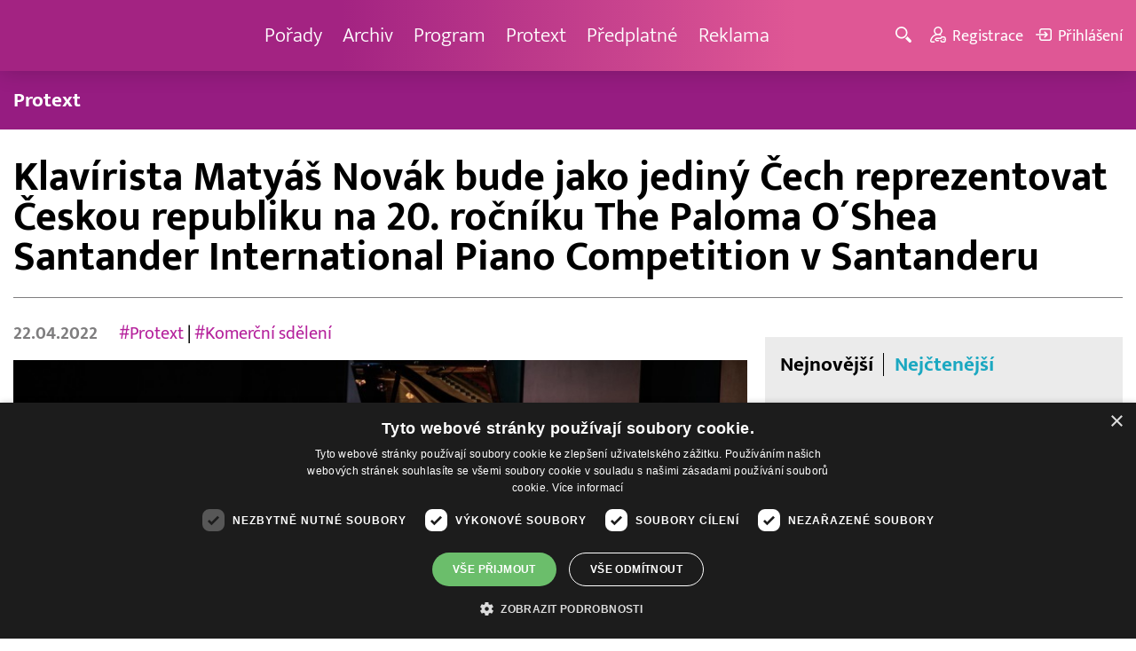

--- FILE ---
content_type: text/html; charset=UTF-8
request_url: http://www.barrandov.tv/rubriky/zpravy/protext/klavirista-matyas-novak-bude-jako-jediny-cech-reprezentovat-ceskou-republiku-na-20-rocniku-the-paloma-o-shea-santander-international-piano-competition-v-santanderu_21446.html
body_size: 8152
content:
<!DOCTYPE html>
<html lang="cs">
<head>
<meta charset="UTF-8">
<meta name="viewport" content="width=device-width, initial-scale=1, shrink-to-fit=no">
<title>Klavírista Matyáš Novák bude jako jediný Čech reprezentovat Českou republiku na 20. ročníku The Paloma O´Shea Santander International Piano Competition v Santanderu | Barrandov.tv</title>
<link rel="shortcut icon" href="/favicon.ico" type="image/x-icon" />
<meta name="keywords" content="" />
<meta name="description" content="
Praha 22. dubna 2022 (PROTEXT) - V pátek 22. dubna zveřejnili pořadatelé The Paloma O´Shea Santander International Piano Competition jména dvaceti účastníků..." />
<meta name="author" content="TV Barrandov, www.barrandov.tv, e-mail: webmaster@barrandov.tv" />
<meta name="googlebot" content="index,follow,snippet,archive" />
<meta name="robots" content="index,follow" />
<meta property="og:site_name" content="Barrandov.tv"/>
<meta property="og:title" content="Klavírista Matyáš Novák bude jako jediný Čech reprezentovat Českou republiku na 20. ročníku The Paloma O´Shea Santander International Piano Competition v Santanderu | Barrandov.tv"/>
<meta property="og:type" content="article">
<meta property="og:url" content="https://www.barrandov.tv/rubriky/zpravy/protext/klavirista-matyas-novak-bude-jako-jediny-cech-reprezentovat-ceskou-republiku-na-20-rocniku-the-paloma-o-shea-santander-international-piano-competition-v-santanderu_21446.html">
<meta property="og:image" content="https://www.barrandov.tv/obrazek/202204/ctk-6263b201d965a/crop-1261816-ctk-6263b2021d12e_800x533.jpg">
<meta property="og:description" content="
Praha 22. dubna 2022 (PROTEXT) - V pátek 22. dubna zveřejnili pořadatelé The Paloma O´Shea Santander International Piano Competition jména dvaceti účastníků...">
<meta property="article:published_time" content="2022-04-22">
<meta property="article:expiration_time" content="2029-12-31">
<meta property="article:section" content="Protext">
<meta property="fb:app_id" content="378837762316797"/>
<link type="text/css" rel="stylesheet" href="/css/main.package.min.css?v10.9.4">
<link href="https://unpkg.com/nanogallery2@2.4.1/dist/css/nanogallery2.min.css" rel="stylesheet" type="text/css">
<link type="text/css" rel="stylesheet" href="/css/add.css?v1768908237">
<link rel="stylesheet" type="text/css" href="https://www.tyden.cz/css/common.css" media="screen,print">
<link href="/css/css.php?server=1&amp;hiearchie=1,20,32,0" type="text/css" rel="stylesheet" media="screen,projection" />
<script type="text/javascript" charset="UTF-8" src="//cdn.cookie-script.com/s/0a08aec0da7c01fc40495a7ebb1e9c87.js"></script>
<script src="/js/jquery/main.package.min.js?version=11"></script>
<script type="text/javascript" src="https://unpkg.com/nanogallery2@2.4.1/dist/jquery.nanogallery2.min.js"></script>
<script src="/js/jquery/add-reklama.js?version=1769989327"></script>
<link href="https://vjs.zencdn.net/5.19/video-js.css" rel="stylesheet">
<script src="https://vjs.zencdn.net/ie8/1.1/videojs-ie8.min.js"></script>
<script src="https://vjs.zencdn.net/5.19/video.js"></script>
<script src="/js/jquery/plupload/plupload.full.min.js" type="text/javascript"></script>
<script src="/js/jquery/add.js?version=10"></script>

<!-- Google tag (gtag.js) -->
<script async src="https://www.googletagmanager.com/gtag/js?id=G-K6ZG0E977S"></script>
<script>
  window.dataLayer = window.dataLayer || [];
  function gtag(){dataLayer.push(arguments);}
  gtag('js', new Date());

  gtag('config', 'G-K6ZG0E977S');
</script>
</head>
<body class="">
<div id="fb-root"></div>
<div id="fb-root"></div>
<script>(function(d, s, id) {
var js, fjs = d.getElementsByTagName(s)[0];
if (d.getElementById(id)) return;
js = d.createElement(s); js.id = id;
js.src = "//connect.facebook.net/cs_CZ/all.js#xfbml=1";
fjs.parentNode.insertBefore(js, fjs);
}(document, 'script', 'facebook-jssdk'));</script>
<!-- CACHE STORE : nastaveni-2 -->
<header class="header">
<div class="container">
<p class="header__brand brand">
<a href="/" title="TV Barrandov – úvodní stránka" class="brand__main">
<img src="/img/logo-tv-barrandov-white.svg" width="140" alt="TV Barrandov" class="brand__logo">
</a>
</p>
<nav class="header__nav nav">
<ul class="nav__user-nav user-nav">
<li class="user-nav__register"><a href="/registrace.php"><svg class="icon icon--register icon--left" width="16" height="16" aria-hidden="true"><use xlink:href="/img/icons.svg#register"/></svg><span class="link-decoration">Registrace</span></a></li>
<li class="user-nav__login"><a href="/prihlaseni.php"><svg class="icon icon--login icon--left" width="16" height="16" aria-hidden="true"><use xlink:href="/img/icons.svg#login"/></svg><span class="link-decoration">Přihlášení</span></a></li>
</ul>
<ul class="nav__menu">
<li><a href="/porady/">Pořady <em class="category"></em></a>
</li>
<li><a href="/video/">Archiv <em class="category"></em></a>
</li>
<li><a href="/program/#onair">Program <em class="category"></em></a>
</li>
<li><a href="/rubriky/zpravy/protext/">Protext <em class="category"></em></a>
<ul class="nav__submenu">
<li class="active"><a href="/rubriky/zpravy/protext/">Protext</a></li>
</ul>
</li>
<li><a href="/premiovy-archiv-barrandov-tv_4_stranka.html">Předplatné <em class="category"></em></a>
</li>
<li><a href="/reklama_21_stranka.html">Reklama <em class="category"></em></a>
</li>
</ul>


</nav>
<ul class="header__user-nav user-nav">
<li class="user-nav__nav-toggle"><button class="nav-toggle"><svg class="icon icon--menu" width="16" height="16" aria-hidden="true"><use xlink:href="/img/icons.svg#menu"/></svg><span class="visually-hidden">Navigace</span></button></li>
<li class="user-nav__search-toggle"><button class="search-toggle" title="Hledání"><svg class="icon icon--magnifier icon--left" width="16" height="16" aria-hidden="true"><use xlink:href="/img/icons.svg#magnifier"/></svg><span class="link-decoration"></span></button></li>
<li class="user-nav__register"><a href="/registrace.php" title="Registrace"><svg class="icon icon--register icon--left" width="16" height="16" aria-hidden="true"><use xlink:href="/img/icons.svg#register"/></svg><span class="link-decoration">Registrace</span></a></li>
<li class="user-nav__login"><a href="/prihlaseni.php" title="Přihlášení"><svg class="icon icon--login icon--left" width="16" height="16" aria-hidden="true"><use xlink:href="/img/icons.svg#login"/></svg><span class="link-decoration">Přihlášení</span></a></li>
</ul>
<form action="/search-index.php" method="get" class="header__search search">
<input type="text" name="q" class="search__input" placeholder="Vyhledat">
<div class="search__controls">
<button class="btn" name="hledat_porady">Hledat TV pořady</button>
<button class="btn" name="hledat_zpravodajstvi">Hledat ve zpravodajství</button>
</div>
</form>
</div>
</header>
<hr>
<nav class="category-nav">
<div class="container">
<ul class="category-nav__menu">
<li class="active"><a href="/rubriky/zpravy/protext/">Protext</a></li>
</ul>
</div>
</nav>
<main class="main">
<section class="section">
<div class="container">
<div class="article mb-xl">
<p class="breadcrumbs">
<a href="/" class="home">Homepage</a> <span>&rsaquo;</span> <a href="/rubriky/zpravy/">Zprávy</a> <span>&rsaquo;</span> <a href="/rubriky/zpravy/protext/">Protext</a>
</p>
<h1 class="article__title">Klavírista Matyáš Novák bude jako jediný Čech reprezentovat Českou republiku na 20. ročníku The Paloma O´Shea Santander International Piano Competition v Santanderu</h1>
<div class="grid article__wrapper">
<div class="col col--8-m article__main mb-xl mb-none-m">
<div class="article__meta">
<p class="article__author">22.04.2022</p>
<p class="article__tags blue-links">
<a href="/rubriky/-1/?tag=4604">#Protext</a> | <a href="/rubriky/-1/?tag=8210">#Komerční sdělení</a> </p>
</div>
<div class="article__visual">
<img src="/obrazek/202204/ctk-6263b201d965a/crop-1261816-ctk-6263b2021d12e_800x533.jpg" alt="" title="" class="article__image">
</div>
<div class="article__body blue-links mw-30em mx-auto">
<div id="lightbox-search">

<p>Praha 22. dubna 2022 (PROTEXT) - <b>V pátek 22. dubna zveřejnili pořadatelé The Paloma O´Shea Santander International Piano Competition jména dvaceti účastníků letošního ročníku.</b> </p>
<p>Mezinárodní klavírní soutěž v Santanderu, která je odbornou veřejností řazena mezi nejprestižnější podniky svého druhu, byla založena v roce 1972. Letos se koná jubilejní 20. ročník, do kterého se přihlásilo 303 klavíristů. Na základě zaslaných přihlášek pozvali pořadatelé 129 interpretů do výběrových předkol, která se konala v Paříži, New Yorku a Madridu. </p>
<p>Porota ve složení Márta Gulyás, Alexander Kandelaki a Luis Fernando Pérez posoudila výkony jednotlivých účastníků a vybrala 20 klavíristů pro soutěž v Santanderu. Ta proběhne ve dnech 25. 7. – 5. 8. 2022. Mezi nimi je mladý český klavírista Matyáš Novák, student HAMU ve třídě profesora Ivana Klánského. Právě Ivan Klánský získal na téže soutěži v roce 1976 2. cenu.</p>
<p>Více informací na: <a href="http://www.santanderpianocompetition.com">www.santanderpianocompetition.com</a></p>
<p><p><p><p>  </p>
<p>Kontakt pro média: </p>
<p>Jana Dioszegi</p>
<p>e-mail: <a href="mailto:dioszegi.jana@kinskyartmedia.cz">dioszegi.jana@kinskyartmedia.cz</a></p>
<p><p><p><p>  </p>
<p></p>
<p><p><p><p><p> <a href="http://www.kinskyartmedia.cz">www.kinskyartmedia.cz</a></p>
<p><p><p><p>  </p>
<p></p>
<p><p><p><p><p> <a href="http://www.facebook.com/kinskyartmedia">www.facebook.com/kinskyartmedia</a></p>
<p><p><p><p>  </p>
<p>ČTK ke zprávě vydává obrazovou přílohu, která je k dispozici na adrese <a href="http://www.protext.cz/">http://www.protext.cz</a>.</p>

</div>
</div>
<p class="text-gray-500 text-demi mt-xl"></p>
<br>
<div class="banner">
<div id='Preroll'></div>
</div>
<br>
<div class="article__share">
<h4 class="article__share-title">Sdílet článek</h4>
<ul class="share-list">
<li><a target="_blank" href="http://www.facebook.com/share.php?u=https%3A%2F%2Fwww.barrandov.tv%2Frubriky%2Fzpravy%2Fprotext%2Fklavirista-matyas-novak-bude-jako-jediny-cech-reprezentovat-ceskou-republiku-na-20-rocniku-the-paloma-o-shea-santander-international-piano-competition-v-santanderu_21446.html&amp;t=Klav%C3%ADrista+Maty%C3%A1%C5%A1+Nov%C3%A1k+bude+jako+jedin%C3%BD+%C4%8Cech+reprezentovat+%C4%8Ceskou+republiku+na+20.+ro%C4%8Dn%C3%ADku+The+Paloma+O%C2%B4Shea+Santander+International+Piano+Competition+v+Santanderu" class="share-list__icon share-list__icon--fb"><svg class="icon icon--fb" width="16" height="16" aria-hidden="true"><use xlink:href="/img/icons.svg#fb"/></svg></a></li>
<li><a target="_blank" href="https://www.instagram.com/?url=https%3A%2F%2Fwww.barrandov.tv%2Frubriky%2Fzpravy%2Fprotext%2Fklavirista-matyas-novak-bude-jako-jediny-cech-reprezentovat-ceskou-republiku-na-20-rocniku-the-paloma-o-shea-santander-international-piano-competition-v-santanderu_21446.html" class="share-list__icon share-list__icon--instagram"><svg class="icon icon--instagram" width="16" height="16" aria-hidden="true"><use xlink:href="/img/icons.svg#instagram"/></svg></a></li>
<li><a target="_blank" href="mailto:?subject=https%3A%2F%2Fwww.barrandov.tv%2F%3A%20Klav%C3%ADrista%20Maty%C3%A1%C5%A1%20Nov%C3%A1k%20bude%20jako%20jedin%C3%BD%20%C4%8Cech%20reprezentovat%20%C4%8Ceskou%20republiku%20na%2020.%20ro%C4%8Dn%C3%ADku%20The%20Paloma%20O%C2%B4Shea%20Santander%20International%20Piano%20Competition%20v%20Santanderu&amp;body=Klav%C3%ADrista%20Maty%C3%A1%C5%A1%20Nov%C3%A1k%20bude%20jako%20jedin%C3%BD%20%C4%8Cech%20reprezentovat%20%C4%8Ceskou%20republiku%20na%2020.%20ro%C4%8Dn%C3%ADku%20The%20Paloma%20O%C2%B4Shea%20Santander%20International%20Piano%20Competition%20v%20Santanderu%0D%0A%0D%0Ahttps%3A%2F%2Fwww.barrandov.tv%2Frubriky%2Fzpravy%2Fprotext%2Fklavirista-matyas-novak-bude-jako-jediny-cech-reprezentovat-ceskou-republiku-na-20-rocniku-the-paloma-o-shea-santander-international-piano-competition-v-santanderu_21446.html" class="share-list__icon"><svg class="icon icon--envelope" width="16" height="16" aria-hidden="true"><use xlink:href="/img/icons.svg#envelope"/></svg></a></li>
</ul>
</div>
<div class="banner banner-3" data-banner-id="3"></div>
<div class="banner banner-101" data-banner-id="101"></div>
</div>
<div class="col col--4-m article__aside">
<div class="article__aside-inner">
<div class="banner banner-4" data-banner-id="4"></div>
<div class="text-box text-box--padded bg-gray-300 mb-m">
<div class="tabs">
<ul class="tabs__tab-list">
<li><a href="#nejnovejsi">Nejnovější</a></li>
<li><a href="#nejctenejsi">Nejčtenější</a></li>
</ul>
<div id="nejnovejsi" class="tabs__panel">
<div class="flex mt-m">
<strong class="text-normal w-75px flex-none">8:17</strong>
<p class="mt-none mb-none"><a href="/rubriky/zpravy/protext/kanada-podporuje-novou-banku-pro-obranu-bezpecnost-a-odolnost_39137.html" class="block">Kanada podporuje novou Banku pro obranu, bezpečnost a odolnost</a></p>
</div>
<div class="flex mt-m">
<strong class="text-normal w-75px flex-none">13:53</strong>
<p class="mt-none mb-none"><a href="/rubriky/zpravy/protext/je-vam-nad-60-let-vyzkousejte-vyhodne-seniorske-pobyty-v-laznich_39136.html" class="block">Je vám nad 60 let? Vyzkoušejte výhodné seniorské pobyty v lázních</a></p>
</div>
<div class="flex mt-m">
<strong class="text-normal w-75px flex-none">18:44</strong>
<p class="mt-none mb-none"><a href="/rubriky/zpravy/protext/nadacni-fond-nezavisle-zurnalistiky-se-podilel-na-nejucelenejsim-pohledu-na-vlastnictvi-medii-v-cesku-vznikl-report-odkryvajici-dusledky-i-rizika_39135.html" class="block">Nadační fond nezávislé žurnalistiky se podílel na nejucelenějším pohledu na vlastnictví médií v Česku. Vznikl report odkrývající důsledky i rizika</a></p>
</div>
</div>
<div id="nejctenejsi" class="tabs__panel">
<div class="flex mt-m">
<strong class="text-normal w-75px flex-none">15:56</strong>
<p class="mt-none mb-none"><a href="/rubriky/zpravy/protext/zajem-o-primestske-tabory-roste-nejzadanejsi-terminy-se-rychle-vyprodavaji_38991.html" class="block">Zájem o příměstské tábory roste, nejžádanější termíny se rychle vyprodávají</a></p>
</div>
<div class="flex mt-m">
<strong class="text-normal w-75px flex-none">15:53</strong>
<p class="mt-none mb-none"><a href="/rubriky/zpravy/protext/veletrh-pro-vinarstvi-ovocnarstvi-technologii-sklepu-a-marketing-od-29-do-31-ledna_39043.html" class="block">Veletrh pro vinařství, ovocnářství, technologii sklepů a marketing od 29. do 31. ledna</a></p>
</div>
<div class="flex mt-m">
<strong class="text-normal w-75px flex-none">13:41</strong>
<p class="mt-none mb-none"><a href="/rubriky/zpravy/protext/lepas-definuje-elegantni-jizdu-diky-sve-inteligentni-platforme-lex_39042.html" class="block">LEPAS definuje „elegantní jízdu" díky své inteligentní platformě LEX</a></p>
</div>
</div>
</div>
</div>
</div>
</div>
</div>
</div>
<div class="section-title">
<h2 class="section-title__text">Další články z rubriky</h2>
</div>
<div class="article-preview mb-l">
<a href="/rubriky/zpravy/protext/kanada-podporuje-novou-banku-pro-obranu-bezpecnost-a-odolnost_39137.html" class="article-preview__container">
<div class="article-preview__image-container">
<img src="/obrazek/202602/ctk-697f00fa147c4/crop-1454171-ctk-697f00fa4361d_480x264.png" alt="" title="" class="article-preview__image img-responsive block" />
</div>
<div class="article-preview__body">
<h3 class="article-preview__title">Kanada podporuje novou Banku pro obranu, bezpečnost a odolnost</h3>
<p class="article-preview__lead">Londýn (Velká Británie) 1. února 2026 (PROTEXT/PRNewswire) - Prohlášení skupiny pro rozvoj Banky pro obranu, bezpečnost a odolnost (DSRB): Skupina pro rozvoj DSRB vítá prohlášení kanadského ministra...</p>
</div>
</a>
<div class="article-preview__footer">
<p class="article-preview__author">01.02.2026</p>
</div>
</div>
<div class="article-preview mb-l">
<a href="/rubriky/zpravy/protext/je-vam-nad-60-let-vyzkousejte-vyhodne-seniorske-pobyty-v-laznich_39136.html" class="article-preview__container">
<div class="article-preview__image-container">
<img src="/obrazek/202601/ctk-697dfcd1ba231/crop-1454168-ctk-697dfcd202bb1_405x270.jpg" alt="" title="" class="article-preview__image img-responsive block" />
</div>
<div class="article-preview__body">
<h3 class="article-preview__title">Je vám nad 60 let? Vyzkoušejte výhodné seniorské pobyty v lázních</h3>
<p class="article-preview__lead">Praha 31. ledna 2026 (PROTEXT) - Léčebný pobyt může být po dlouhé zimě skvělou vzpruhou pro tělo i pro ducha. Pokud je vám více než 60 let, využijte výhodné Seniorské pobyty ve Spa Resortu Libverda....</p>
</div>
</a>
<div class="article-preview__footer">
<p class="article-preview__author">31.01.2026</p>
</div>
</div>
<div class="article-preview mb-l">
<a href="/rubriky/zpravy/protext/nadacni-fond-nezavisle-zurnalistiky-se-podilel-na-nejucelenejsim-pohledu-na-vlastnictvi-medii-v-cesku-vznikl-report-odkryvajici-dusledky-i-rizika_39135.html" class="article-preview__container">
<div class="article-preview__image-container">
<img src="/obrazek/202601/ctk-697cf1a17305c/crop-1454165-ctk-697cf1a19f62b_480x264.png" alt="" title="" class="article-preview__image img-responsive block" />
</div>
<div class="article-preview__body">
<h3 class="article-preview__title">Nadační fond nezávislé žurnalistiky se podílel na nejucelenějším pohledu na vlastnictví médií v Česku. Vznikl report odkrývající důsledky i rizika</h3>
<p class="article-preview__lead">Praha 30. ledna 2026 (PROTEXT) - Mezinárodní výzkumný projekt Euromedia Ownership Monitor mapuje vlastnictví médií napříč Evropou a hodnotí rizika pro mediální pluralitu, transparentnost a svobodu...</p>
</div>
</a>
<div class="article-preview__footer">
<p class="article-preview__author">30.01.2026</p>
</div>
</div>
<p class="text-center mb-none">
<a href="/rubriky/zpravy/protext/" class="btn btn--l">Další zprávy</a>
</p>
<div class="banner banner-102" data-banner-id="102" style="margin-top:30px"></div>
<div class="clear"></div>
</div>
</section>
<!--/ section: content -->
<section class="section section--blue-dark pb-m boxId-195 boxTyp-52 section--gray-light">
<div class="container">
<div class="banner banner-2" data-banner-id="2" style="margin:20px 0"></div>
<div class="section-title">
<a href="/porady/" class="section-title__container">
<h2 class="section-title__text">Naše pořady</h2>
<span class="section-title__more"><span class="link-decoration">Všechny pořady</span><svg class="icon icon--star icon--right" width="16" height="16" aria-hidden="true"><use xlink:href="/img/icons.svg#star"/></svg></span>
</a>
</div>
<div class="grid">
<div class="col col--6 col--3-l mb-m">
<div class="show-box show-box--blue">
<a href="/vip-svet" class="show-box__container">
<div class="show-box__main">
<img src="/img/box-article-image.jpg" alt class="show-box__image">
<img src="/obrazek/201306/51c8071c4a94f/tvb-packshot-480x270-vip-svet-67ee5b5618f46_470x264.jpg" alt="VIP svět" class="show-box__image" />
</div>
<div class="show-box__footer">
<h3 class="show-box__title">VIP svět</h3>
</div>
</a>
</div>
</div>
<div class="col col--6 col--3-l mb-m">
<div class="show-box show-box--blue">
<a href="/holky-v-akci" class="show-box__container">
<div class="show-box__main">
<img src="/img/box-article-image.jpg" alt class="show-box__image">
<img src="/obrazek/201306/51c8071c4a94f/holky-v-akci-6968bb818e53a_422x264.jpg" alt="Holky v akci - připravujeme!" class="show-box__image" />
</div>
<div class="show-box__footer">
<h3 class="show-box__title">Holky v akci - připravujeme!</h3>
</div>
</a>
</div>
</div>
<div class="col col--6 col--3-l mb-m">
<div class="show-box show-box--blue">
<a href="/policie-delta" class="show-box__container">
<div class="show-box__main">
<img src="/img/box-article-image.jpg" alt class="show-box__image">
<img src="/obrazek/201306/51c8071c4a94f/tvb-packshot-480x270-policie-delta-a1-67ee5b784267e_470x264.jpg" alt="Policie Delta" class="show-box__image" />
</div>
<div class="show-box__footer">
<h3 class="show-box__title">Policie Delta</h3>
</div>
</a>
</div>
</div>
<div class="col col--6 col--3-l mb-m">
<div class="show-box show-box--blue">
<a href="/nase-zpravy" class="show-box__container">
<div class="show-box__main">
<img src="/img/box-article-image.jpg" alt class="show-box__image">
<img src="/obrazek/201306/51c8071c4a94f/tvb-packshot-480x270-nase-zpravy-a-67ee5b4d91b31_470x264.jpg" alt="Naše zprávy" class="show-box__image" />
</div>
<div class="show-box__footer">
<h3 class="show-box__title">Naše zprávy</h3>
</div>
</a>
</div>
</div>
</div>
</div>
</section>

<hr />
<section class="section section--blue-medium pb-m boxId-105 boxTyp-54 section--gray-light">
<div class="container">
<div class="section-title">
<a href="/video/" class="section-title__container">
<h2 class="section-title__text">Video archiv</h2>
<span class="section-title__more"><span class="link-decoration">Všechny videa</span><svg class="icon icon--star icon--right" width="16" height="16" aria-hidden="true"><use xlink:href="/img/icons.svg#star"/></svg></span>
</a>
</div>
<div class="grid">
<div class="col col--6 col--3-l mb-m">
<div class="show-box">
<a href="/video/337146-sexona-1-2-2026" class="show-box__container">
<div class="show-box__main box-video--premium">
<img src="/obrazek/202601/6968945289c13/crop-1437943-tv-barrandov-logo-2025_480x270.png" alt="SeXoňa" title="SeXoňa" class="show-box__image" />
<div class="show-box__overlay">
<svg class="icon icon--play show-box__icon  text-krimi" width="16" height="16" aria-hidden="true"><use xlink:href="/img/icons.svg#play"/></svg>
<p class="show-box__timestamp">01.02.2026 22:35</p>
<p class="show-box__channel hidden-xs">
<img src="/img/logo-tv-barrandov-white.svg" alt="News Barrandov" width="80" class="show-box__channel-logo">
</p>
</div>
</div>
<div class="show-box__footer">
<h3 class="show-box__title">SeXoňa</h3>
</div>
</a>
</div>
</div>
<div class="col col--6 col--3-l mb-m">
<div class="show-box">
<a href="/video/337253-vim-ze-nic-nevim-1-2-2026" class="show-box__container">
<div class="show-box__main box-video--premium">
<img src="/obrazek/202601/696895916b160/crop-1438140-vim-ze-nic-nevim-logo_480x270.png" alt="Vím, že nic nevím" title="Vím, že nic nevím" class="show-box__image" />
<div class="show-box__overlay">
<svg class="icon icon--play show-box__icon  text-krimi" width="16" height="16" aria-hidden="true"><use xlink:href="/img/icons.svg#play"/></svg>
<p class="show-box__timestamp">01.02.2026 21:30</p>
<p class="show-box__channel hidden-xs">
<img src="/img/logo-tv-barrandov-white.svg" alt="News Barrandov" width="80" class="show-box__channel-logo">
</p>
</div>
</div>
<div class="show-box__footer">
<h3 class="show-box__title">Vím, že nic nevím</h3>
</div>
</a>
</div>
</div>
<div class="col col--6 col--3-l mb-m">
<div class="show-box">
<a href="/video/337252-nikdo-neni-perfektni-1-2-2026" class="show-box__container">
<div class="show-box__main box-video--premium">
<img src="/obrazek/202601/6968959013b9c/crop-109688-til-1685_480x270.jpg" alt="Nikdo není perfektní" title="Nikdo není perfektní" class="show-box__image" />
<div class="show-box__overlay">
<svg class="icon icon--play show-box__icon  text-krimi" width="16" height="16" aria-hidden="true"><use xlink:href="/img/icons.svg#play"/></svg>
<p class="show-box__timestamp">01.02.2026 20:15</p>
<p class="show-box__channel hidden-xs">
<img src="/img/logo-tv-barrandov-white.svg" alt="News Barrandov" width="80" class="show-box__channel-logo">
</p>
</div>
</div>
<div class="show-box__footer">
<h3 class="show-box__title">Nikdo není perfektní</h3>
</div>
</a>
</div>
</div>
<div class="col col--6 col--3-l mb-m">
<div class="show-box">
<a href="/video/337144-stopy-zivota-8-1-2-2026" class="show-box__container">
<div class="show-box__main box-video--premium">
<img src="/obrazek/202601/696894500d777/crop-92804-sz-brozova-5417df3e0a307-1440x1080_480x270.jpg" alt="Stopy života" title="Stopy života" class="show-box__image" />
<div class="show-box__overlay">
<svg class="icon icon--play show-box__icon  text-krimi" width="16" height="16" aria-hidden="true"><use xlink:href="/img/icons.svg#play"/></svg>
<p class="show-box__timestamp">01.02.2026 20:05</p>
<p class="show-box__channel hidden-xs">
<img src="/img/logo-tv-barrandov-white.svg" alt="News Barrandov" width="80" class="show-box__channel-logo">
</p>
</div>
</div>
<div class="show-box__footer">
<h3 class="show-box__title">Stopy života (8)</h3>
</div>
</a>
</div>
</div>
<div class="col col--6 col--3-l mb-m">
<div class="show-box">
<a href="/video/337033-vip-svet-1-2-2026" class="show-box__container">
<div class="show-box__main box-video--premium">
<img src="/obrazek/202601/696891ce2aefd/crop-1405725-tvb-packshot-480x270-vip-svet_480x270.jpg" alt="VIP svět" title="VIP svět" class="show-box__image" />
<div class="show-box__overlay">
<svg class="icon icon--play show-box__icon  text-krimi" width="16" height="16" aria-hidden="true"><use xlink:href="/img/icons.svg#play"/></svg>
<p class="show-box__timestamp">01.02.2026 19:55</p>
<p class="show-box__channel hidden-xs">
<img src="/img/logo-tv-barrandov-white.svg" alt="News Barrandov" width="80" class="show-box__channel-logo">
</p>
</div>
</div>
<div class="show-box__footer">
<h3 class="show-box__title">VIP svět</h3>
</div>
</a>
</div>
</div>
<div class="col col--6 col--3-l mb-m">
<div class="show-box">
<a href="/video/337251-cyranuv-ostrov-20-1-2-2026" class="show-box__container">
<div class="show-box__main box-video--premium">
<img src="/obrazek/202601/6968958eb67b0/crop-1405779-tvb-packshot-480x270-cyranuv-ostrov_480x270.jpg" alt="Cyranův ostrov" title="Cyranův ostrov" class="show-box__image" />
<div class="show-box__overlay">
<svg class="icon icon--play show-box__icon  text-krimi" width="16" height="16" aria-hidden="true"><use xlink:href="/img/icons.svg#play"/></svg>
<p class="show-box__timestamp">01.02.2026 19:35</p>
<p class="show-box__channel hidden-xs">
<img src="/img/logo-tv-barrandov-white.svg" alt="News Barrandov" width="80" class="show-box__channel-logo">
</p>
</div>
</div>
<div class="show-box__footer">
<h3 class="show-box__title">Cyranův ostrov (20)</h3>
</div>
</a>
</div>
</div>
<div class="col col--6 col--3-l mb-m">
<div class="show-box">
<a href="/video/337032-nebezpecne-vztahy-1-2-2026" class="show-box__container">
<div class="show-box__main box-video--premium">
<img src="/obrazek/202601/696891ccc53a5/crop-1292953-logo-neb-vztahy-obr-ze-znelky_480x270.jpg" alt="Nebezpečné vztahy" title="Nebezpečné vztahy" class="show-box__image" />
<div class="show-box__overlay">
<svg class="icon icon--play show-box__icon  text-krimi" width="16" height="16" aria-hidden="true"><use xlink:href="/img/icons.svg#play"/></svg>
<p class="show-box__timestamp">01.02.2026 18:55</p>
<p class="show-box__channel hidden-xs">
<img src="/img/logo-tv-barrandov-white.svg" alt="News Barrandov" width="80" class="show-box__channel-logo">
</p>
</div>
</div>
<div class="show-box__footer">
<h3 class="show-box__title">Nebezpečné vztahy</h3>
</div>
</a>
</div>
</div>
<div class="col col--6 col--3-l mb-m">
<div class="show-box">
<a href="/video/337143-nejvyssi-soud-1-2-2026" class="show-box__container">
<div class="show-box__main box-video--premium">
<img src="/obrazek/202601/6968944eac5ac/crop-138514-nejvyssi-soud-benes-vladislav-56bdb1761f3f5-1333x2000_480x270.jpg" alt="Nejvyšší soud" title="Nejvyšší soud" class="show-box__image" />
<div class="show-box__overlay">
<svg class="icon icon--play show-box__icon  text-krimi" width="16" height="16" aria-hidden="true"><use xlink:href="/img/icons.svg#play"/></svg>
<p class="show-box__timestamp">01.02.2026 18:55</p>
<p class="show-box__channel hidden-xs">
<img src="/img/logo-tv-barrandov-white.svg" alt="News Barrandov" width="80" class="show-box__channel-logo">
</p>
</div>
</div>
<div class="show-box__footer">
<h3 class="show-box__title">Nejvyšší soud</h3>
</div>
</a>
</div>
</div>
</div>
</div>
</section>

<hr />

</main>
<hr>
<div class="banner banner-103" data-banner-id="103" style="margin:30px 0"></div>
<footer class="footer">
<div class="footer__header">
<div class="container">
<p>Máte dotaz? Pište na e-mail <a href="mailto:dotazy@barrandov.tv"><strong>dotazy@barrandov.tv</strong></a>.</p>
</div>
</div>
<div class="footer__main">
<div class="container">
<div class="grid">
<div class="col col--6 col--3-m footer-section">
<h3 id="mcetoc_1i1djeg5t0">TV BARRANDOV</h3>
<ul>
<li><span style="color: #000000;"><a href="/program/" style="color: #000000;">Televizní program</a></span><br /><span style="color: #000000;"><a href="/video/" style="color: #000000;">Videoarchiv</a></span></li>
<li><span style="color: #000000;"><a href="https://akcionari.barrandov.tv/" style="color: #000000;">Akcionáři</a></span></li>
<li><span style="color: #000000;"><a href="https://www.empresamedia.cz/kariera/" style="color: #000000;" target="_blank" rel="noopener noreferrer">Kariéra</a></span></li>
<li><span style="color: #000000;"><a href="https://mediamaster.medea.cz/soubory/loga-stanic-tv-barrandov.zip" style="color: #000000;">Loga ke stažení</a></span></li>
</ul>
</div>
<div class="col col--6 col--3-m footer-section">
<h3 id="mcetoc_1ibfhcs8p0"><span style="color: #ffffff;">Doporučujeme</span></h3>
<ul>
<li></li>
<li><span style="color: #000000;"><a href="https://www.barrandov.tv/vip-svet-magazin" style="color: #000000;">VIP svět magazín</a></span></li>
<li><span style="color: #000000;"><a href="https://www.barrandov.tv/tomas-arsov-v-akci" style="color: #000000;">Tomáš Arsov v akci</a><br /></span></li>
<li><span style="color: #000000;"><a href="https://www.barrandov.tv/sejdeme-se-na-cibulce" style="color: #000000;">Sejdeme se na Cibulce</a><br /><a href="https://www.barrandov.tv/tomas-arsov-v-akci" style="color: #000000;">Vít Olmer: Den s osobností</a><br /></span></li>
<li><span style="color: #000000;"><a href="https://www.barrandov.tv/sexona" style="color: #000000;">SeXoňa</a></span></li>
<li><span></span></li>
<li><br /><br /></li>
<li><span style="color: #000000;"></span></li>
<li><span style="color: #000000;"></span></li>
</ul>
</div>
<div class="col col--6 col--3-m footer-section">
<h3 id="mcetoc_1iacujjka1"><a href="https://www.barrandov.tv/kontakty_19_stranka.html">Kontakt</a></h3>
<p><span style="color: #000000;">Barrandov Televizní Studio, a.s.<br /></span><span style="color: #000000;">Kříženeckého nám. 322<br />152 00  Praha 5</span></p>
<p><span style="color: #000000;">IČ 416 93 311</span></p>
<p><span style="color: #000000;"><a href="mailto:dotazy@barrandov.tv">dotazy@barrandov.tv</a></span></p>
</div>
<div class="col col--6 col--3-m footer-section">
<h3>Sociální sítě</h3>
<ul class="share-list">
<li><a target="_blank" href="https://cs-cz.facebook.com/tvbarrandov/" class="share-list__icon share-list__icon--fb" rel="noopener noreferrer"> <svg class="icon icon--fb" width="16" height="16" aria-hidden="true"> <use xlink:href="/img/icons.svg#fb"> </use> </svg></a></li>
<li><a target="_blank" href="https://www.instagram.com/barrandovtv/" class="share-list__icon share-list__icon--twitter" rel="noopener noreferrer"> <svg class="icon icon--twitter" width="16" height="16" aria-hidden="true"> <use xlink:href="/img/icons.svg#instagram"> </use> </svg></a></li>
<li><a target="_blank" style="background-color: #ff0000;" href="https://www.youtube.com/@TelevizeBarrandovOfficial" class="share-list__icon share-list__icon--youtube" rel="noopener noreferrer"> <svg class="icon icon--twitter" width="16" height="16" viewbox="0 0 24 24" xmlns="http://www.w3.org/2000/svg"><path d="m21.6 7.2c-.1-.4-.3-.8-.6-1.1s-.7-.5-1.1-.6c-1.6-.5-7.9-.5-7.9-.5s-6.3 0-7.8.4c-.4.1-.8.4-1.1.7s-.6.7-.7 1.1c-.4 1.5-.4 4.8-.4 4.8s0 3.3.4 4.8c.2.9.9 1.5 1.8 1.8 1.5.4 7.8.4 7.8.4s6.3 0 7.8-.4c.4-.1.8-.3 1.1-.6s.5-.7.6-1.1c.5-1.6.5-4.9.5-4.9s0-3.2-.4-4.8zm-11.6 7.8v-6l5.2 3z"></path></svg> </a></li>
<li><a target="_blank" style="background-color: #000;" href="https://www.tiktok.com/@tvbarrandovofficial?_t=ZN-8wXOtld1b9C&amp;_r=1" class="share-list__icon share-list__icon--tiktok" rel="noopener noreferrer"> <svg class="icon icon--twitter" width="16" height="16" viewbox="0 0 48 48" xmlns="http://www.w3.org/2000/svg"> <path d="M33.3 12.1a8.6 8.6 0 0 1-3.8-7V4h-6.7v24.2a4.8 4.8 0 1 1-4.8-4.8c.5 0 1 .1 1.5.2V16a11.5 11.5 0 0 0-1.5-.1 11.5 11.5 0 1 0 11.5 11.5V20a15.1 15.1 0 0 0 8.6 2.6v-6.7a8.6 8.6 0 0 1-4.8-1.4z"></path> </svg> </a></li>
</ul>
</div>
<!-- CACHE FETCH : box-footer -->
</div>
</div>
</div>
<div class="footer__copy">
<div class="container">
<p id="copy"><span style="color: #ffffff;">© 2008–2026 EMPRESA MEDIA, a.s. Všechna práva vyhrazena. Kompletní pravidla využívání obsahu webu <span style="text-decoration: underline;"><a href="/staticky-obsah/pravidla_pouzivani_obsahu_empresa.pdf" target="_blank" rel="noopener noreferrer" style="color: #ffffff; text-decoration: underline;">najdete ZDE</a></span>. <span style="text-decoration: underline;"><a href="https://www.barrandov.tv/staticky-obsah/Zasady-ochrany-osobnich-a-dalsich-zpracovavanych-udaju-EMPRESA-MEDIA-20220613.pdf" target="_blank" rel="noopener noreferrer" title="Zásady ochrany osobních a dalších zpracovávaných údajů" style="color: #ffffff; text-decoration: underline;">Zásady ochrany osobních a dalších zpracovávaných údajů</a></span>. <span id="csconsentlink"><span style="text-decoration: underline;"><a id="csconsentlink" style="color: #ffffff; text-decoration: underline;"></a>Nastavení Cookies</span>.</span></span><br /><span style="color: #ffffff;">Informace o měření sledovanosti videa ve video archivu <span style="text-decoration: underline;"><a href="http://cdn-gl.imrworldwide.com/priv/browser/cz/cs/optout.html" target="_blank" rel="noopener noreferrer" style="color: #ffffff; text-decoration: underline;">Nielsen Digital Measurement</a></span>. Využíváme grafické podklady z <span style="text-decoration: underline;"><a href="https://cz.depositphotos.com/" target="_blank" rel="noopener noreferrer" style="color: #ffffff; text-decoration: underline;">depositphotos.com</a></span>.</span></p>
<!-- CACHE FETCH : nastaveni-9 -->
</div>
</div>
</footer>
<!-- Vygenerovano za 1.015 vterin
 -->
</body>
</html>
